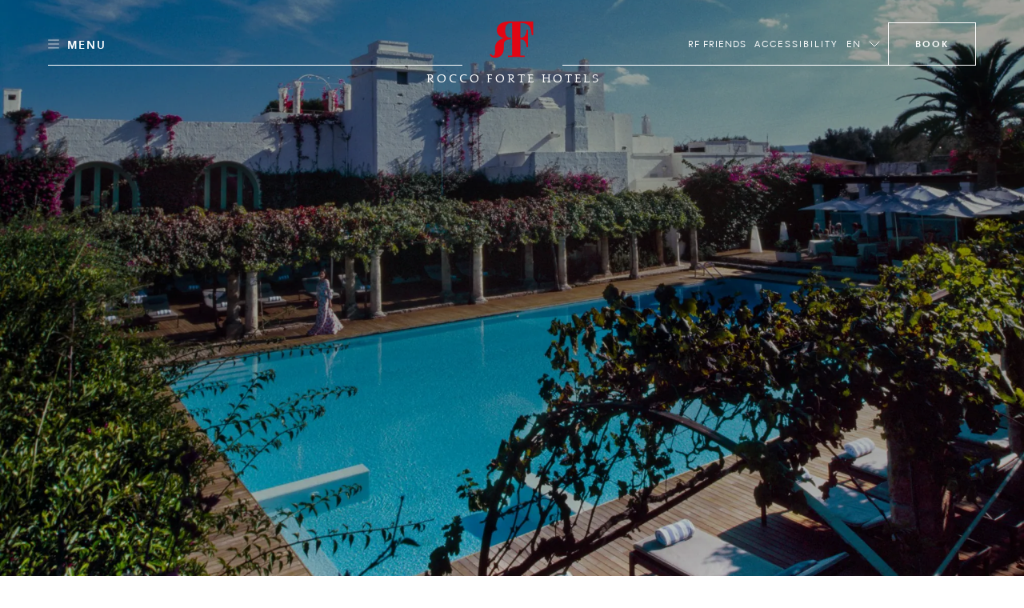

--- FILE ---
content_type: text/css
request_url: https://www.roccofortehotels.com/css/rf_roccoforte/venice-styling.css
body_size: 349
content:

.article-single__title.mb-3{  
     margin-top:2rem;
}
.article-single__section{
   margin-top:30px;
   margin-bottom:40px;
}
.article-single__section  .article-single__section{
   margin-bottom:0px;
   margin-top:20px;
}
@media screen and (max-width:1025px){
.blockquote__quote--h1 q{
        font-size:2.625rem!important;
        line-height:45px!important;    
}
}
@media screen and (max-width:576px){
   .article-single__section .slick-arrow{
      display:none!important;
   }
.single-blog-post .article-single .article-single__header .article-single__aside-col {
      padding-left: 25px!important;
      padding-right:115px;
   }
.article-single__title.mb-3{
     margin-bottom:0!important;  
}
.article-single__aside-col{
   margin-bottom:0!important;
}

.article-single__section{
   margin-bottom:0;
   margin-top:0rem;
}
.article-single__header + .article-single__section{
   margin-top:2rem;
    margin-bottom:0;
}
.blockquote__quote {
    margin-top: 0.5rem;
    margin-bottom: 0rem;
}
    .article-single__content-col{
        margin-top: 1rem;
    }
    .article-single__content-col--featured-figure{
      margin: 0 0 0 25px;
}
    .article-single__content-col{
        /* margin-top:1rem; */
    }
    .blog-footer__col--content {
    -webkit-box-flex: 0;
    -ms-flex: 0 0 100%;
    flex: 0 0 100%;
    max-width: 100%;
    text-align: left;
    line-height: 25px;
}
 .blog-footer__col--content p{
  font-size: 1.2rem!important;
}
   .blog-footer .social-share__title{
      float:left;
   }
   .blog-footer .social-share__list{
      float:right;
   }
    .blog-footer__col--action{
        text-align:left;
        margin-bottom: 40px;
    }
   .blog-footer .social-share__link{
      height:auto;
      margin-top:-10px
   }
   .blog-footer__container{
      padding-top:0
   }
   .blog-footer__col--content{
      margin-top:30px
   }
   .blog-footer__col--content p,
   .blog-footer__col--content h4{
      margin-bottom:0
   }
.single-blog-post .article-single .article-single__section .article-single__content-col p {
    font-size: 14px!important;
}
   .article-single__content-col p{
      margin-top: 1rem;
   }
.article-single__aside-col + .article-single__content-col--featured-figure{
margin-top:0;
}
    .article-single__content-col.mt-4{
        margin-top:1rem!important;
    }
}



--- FILE ---
content_type: application/javascript
request_url: https://www.roccofortehotels.com/js/readmore.299ca6a5186f957f14a5.bundle.js
body_size: 783
content:
"use strict";(self.webpackChunk=self.webpackChunk||[]).push([[789],{6214:function(e,t,n){n.r(t);var i=n(4649),s=n(2951),r=n(1976),a=n(1530);function o(e,t){var n=Object.keys(e);if(Object.getOwnPropertySymbols){var i=Object.getOwnPropertySymbols(e);t&&(i=i.filter((function(t){return Object.getOwnPropertyDescriptor(e,t).enumerable}))),n.push.apply(n,i)}return n}function c(e){for(var t=1;t<arguments.length;t++){var n=null!=arguments[t]?arguments[t]:{};t%2?o(Object(n),!0).forEach((function(t){(0,i.Z)(e,t,n[t])})):Object.getOwnPropertyDescriptors?Object.defineProperties(e,Object.getOwnPropertyDescriptors(n)):o(Object(n)).forEach((function(t){Object.defineProperty(e,t,Object.getOwnPropertyDescriptor(n,t))}))}return e}var d,u,l=(d=function(){function e(t,n){(0,s.Z)(this,e),this.$el=t,this.options=Object.assign({},c(c(c({},u),n),this.$el.dataset)),this.expanded=this.options.expanded||!1,this.events={},this.init()}return(0,r.Z)(e,[{key:"init",value:function(){this._createEvents(),this._prepareString(),this._addEventListeners(),this._updateView()}},{key:"_createEvents",value:function(){var e=this;this.events.updated=new CustomEvent("updated",{bubbles:!0,detail:{isExpanded:function(){return e.expanded}}})}},{key:"_prepareString",value:function(){var e=this.$el.innerHTML;this.$el.setAttribute("data-full-text",e)}},{key:"_trimText",value:function(){return this.$el.dataset.fullText.substring(0,this.options.maxLength)}},{key:"_readMore",value:function(){this.expanded=!0,this._updateView()}},{key:"_readLess",value:function(){this.expanded=!1,this._updateView()}},{key:"_updateView",value:function(){var e=this;if(this.expanded)return this.$el.innerHTML="".concat(this.$el.dataset.fullText," ").concat(this.options.textLess?'<a href="javascript:void(0)"  class="less-trigger link--primary-underlined"><span class="text-dark">'.concat(this.options.textLess,"</span></a>"):""),this.$el.classList.add("expanded"),this.$el.querySelector(".less-trigger").addEventListener("click",(function(){return e._readLess()})),void this.$el.dispatchEvent(this.events.updated);this.$el.innerHTML="".concat(this._trimText(),'...<a href="javascript:void(0)" class="more-trigger link--primary-underlined"><span class="text-dark">').concat(this.options.textMore,"</span></a>"),this.$el.classList.remove("expanded"),this.$el.querySelector(".more-trigger").addEventListener("click",(function(){return e._readMore()})),this.$el.dispatchEvent(this.events.updated)}},{key:"_onUpdate",value:function(e){(0,a.Fw)()}},{key:"_addEventListeners",value:function(){var e=this;this.$el.addEventListener("updated",(function(t){return e._onUpdate(t)}))}}]),e}(),u={maxLength:300,textMore:"Read More",textLess:"Read Less"},{RM:d});document.querySelectorAll(".readmore").forEach((function(e){return new l.RM(e)}))}}]);
//# sourceMappingURL=readmore.299ca6a5186f957f14a5.bundle.js.map

--- FILE ---
content_type: application/javascript
request_url: https://www.roccofortehotels.com/js/infiniteLoader.03396414ed5786853a1b.bundle.js
body_size: 4037
content:
/*! For license information please see infiniteLoader.03396414ed5786853a1b.bundle.js.LICENSE.txt */
"use strict";(self.webpackChunk=self.webpackChunk||[]).push([[402],{7411:function(e,t,n){n.r(t);var i=n(7791),s=n(824),o=n.n(s);document.querySelectorAll(".image-mapper").forEach(function(){var e=(0,i.Z)(o().mark((function e(t){return o().wrap((function(e){for(;;)switch(e.prev=e.next){case 0:return e.next=2,n.e(491).then(n.bind(n,2233));case 2:new(0,e.sent.ImageMapper)(t);case 5:case"end":return e.stop()}}),e)})));return function(t){return e.apply(this,arguments)}}())},3351:function(e,t,n){n.d(t,{a:function(){return f}});var i=n(2951),s=n(1976),o=n(7371),r=(n(5679),n(5545)),l=n(3981),a=n(6536),d=n(1530),c=n(4271);o.p8.registerPlugin(c.i),o.p8.registerPlugin(r.L);var u,h,f=(u=function(){function e(t,n){(0,i.Z)(this,e),this.$loader=t,this.$addedItem=null,this.options=Object.assign(h,n),this.options.skeletonLoaderStyle=this.$loader.dataset.skeletonType||this.options.skeletonLoaderStyle,this.options.skeletonLoaderNo=this.$loader.dataset.skeletonLoaderNo||this.options.skeletonLoaderNo,this.scrollOptions={trigger:this.$loader.dataset.trigger||this.$loader,endTrigger:this.$loader.dataset.endTrigger||this.$loader,start:"top top",end:"bottom bottom",pinSpacing:!this.isMobile},this.scrollController=null,this.events=[],this.init()}return(0,s.Z)(e,[{key:"init",value:function(){var e=this;this.eventsCreator(),this.updateOptions(),this.addMainSCrollController(),this.addListeners(),this.$loader.getLoader=function(){return e}}},{key:"skeletonLoader",value:function(){var e=arguments.length>0&&void 0!==arguments[0]?arguments[0]:{},t=document.createElement("div");t.classList.add("infinite-loader__item","skeleton-item"),e.itemModifiers&&e.itemModifiers.split(",").forEach((function(e){return t.classList.add(e.trim())}));var n=document.createElement("div");switch(n.classList.add("skeleton__loader"),this.options.skeletonLoaderStyle){case"article-blog":n.classList.add("skeleton__loader--article-blog"),n.innerHTML='<div class="skeleton__mask">\n                        <div class="skeleton__mask-a"></div>\n                        <div class="skeleton__mask-b"></div>\n                        <div class="skeleton__mask-c"></div>\n                        <div class="skeleton__mask-d"></div>\n                        <div class="skeleton__mask-e"></div>\n                        <div class="skeleton__mask-f"></div>\n                        <div class="skeleton__mask-g"></div>\n                        <div class="skeleton__mask-h"></div>\n                        <div class="skeleton__mask-i"></div>\n                        <div class="skeleton__mask-j"></div>\n                        <div class="skeleton__mask-k"></div>\n                        <div class="skeleton__mask-l"></div>\n                        <div class="skeleton__mask-m"></div>\n                    </div>';break;case"article-clean":n.classList.add("skeleton__loader--article-clean"),n.innerHTML='<div class="skeleton__mask">\n                            <div class="skeleton__mask-a"></div>\n                            <div class="skeleton__mask-b"></div>\n                            <div class="skeleton__mask-c"></div>\n                            <div class="skeleton__mask-d"></div>\n                            <div class="skeleton__mask-e"></div>\n                            <div class="skeleton__mask-f"></div>\n                            <div class="skeleton__mask-g"></div>\n                            <div class="skeleton__mask-h"></div>\n                            <div class="skeleton__mask-i"></div>\n                            <div class="skeleton__mask-j"></div>\n                        </div>';break;case"figure":n.classList.add("skeleton__loader--figure"),n.innerHTML='<div class="skeleton__mask">\n                        <div class="skeleton__mask-a"></div>\n                        <div class="skeleton__mask-b"></div>\n                        <div class="skeleton__mask-c"></div>\n                        <div class="skeleton__mask-d"></div>\n                    </div>';break;default:n.innerHTML='<div class="skeleton__mask"> </div>'}if(t.appendChild(n),this.options.skeletonLoaderClass){var i=this.options.skeletonLoaderClass.split(" ");i.forEach((function(e){return t.classList.add(e)}))}return t}},{key:"refresh",value:function(){this.scrollController&&this.scrollController.refresh(),this.$loader.dispatchEvent(this.events.onUpdate)}},{key:"scrollToListing",value:function(){o.p8.to(window,{duration:.3,scrollTo:this.$loader})}},{key:"updateOptions",value:function(){var e=this;Object.assign(this.scrollOptions,{onLeave:function(){e.$loader.dispatchEvent(e.events.onScrollEnd)}})}},{key:"addSkeletonLoader",value:function(e){for(var t=0;t<this.options.skeletonLoaderNo;)this.addItem(this.skeletonLoader(e)),t++}},{key:"removeSkeletonLoader",value:function(){var e=this.$loader.querySelectorAll(".skeleton-item");this.clearAllItems(e)}},{key:"addItem",value:function(e){var t="string"==typeof e?l.ZP.createNodeParsing(e):e;this.$addedItem=t,this.$loader.appendChild(t);var n=t.querySelector(".lazyload");n&&new a.Z(n),this.$loader.dispatchEvent(this.events.onAdd)}},{key:"clearAllItems",value:function(e){var t=this;(e||o.p8.utils.toArray(this.$loader.children)).forEach((function(e){e.dataset.persistent||t.$loader.removeChild(e)})),this.$loader.dispatchEvent(this.events.onClear)}},{key:"noItemsFound",value:function(e){var t=this.$loader.querySelector(".info-message");if(t&&t.remove(),e){var n=document.createElement("div");return n.classList.add("info-message"),n.innerHTML='<p class="">'.concat(this.options.noItemMessage,"</p>"),void this.$loader.prepend(n)}}},{key:"eventsCreator",value:function(){var e=this;this.events.onAdd=new CustomEvent("onAdd",{bubbles:!0,detail:{getAddedItem:function(){return e.$addedItem}}}),this.events.onClear=new CustomEvent("onClear",{bubbles:!0}),this.events.onScrollEnd=new CustomEvent("onScrollEnd",{bubbles:!0}),this.events.onUpdate=new CustomEvent("onUpdate",{bubbles:!0})}},{key:"resizeFunc",value:function(){var e=this;return l.ZP.debounce((function(){e.refresh()}),250)}},{key:"addMainSCrollController",value:function(){this.scrollController&&(this.scrollController=null),this.scrollController=c.i.create(this.scrollOptions),(0,d.G$)(this.scrollController)}},{key:"addListeners",value:function(){var e=this;this.$loader.addEventListener("onAdd",(function(){return e.refresh()})),this.$loader.addEventListener("onClear",(function(){return e.refresh()})),window.addEventListener("resize",this.resizeFunc())}}]),e}(),h={skeletonLoaderStyle:"article-blog",skeletonLoaderNo:3,noItemMessage:"We are sorry. No result were found for the selected filters(s)"},{InfiniteLoader:u})},1434:function(e,t,n){n.r(t);var i=n(3351);document.querySelectorAll(".".concat("infinite-loader")).forEach((function(e){return e&&new i.a.InfiniteLoader(e)}))},5640:function(e,t,n){n.d(t,{Z:function(){return c}});var i=n(2951),s=n(1976),o=n(7371),r=n(4271),l=n(5545),a=n(5679),d=n(1530);o.p8.registerPlugin(r.i),o.p8.registerPlugin(l.L);var c=function(){function e(t,n,s){(0,i.Z)(this,e),this.$pin=t,this.$pinContainer=n,this.scrollController=null,this.isMobile=window.innerWidth<a.Z.breakpoints.mobile,this.scrollPinOptions={trigger:this.$pin,endTrigger:this.$pinContainer||this.$pin,start:"top top",end:"bottom bottom",pin:this.$pin,pinSpacing:!this.isMobile,toggleClass:{targets:this.$pin,className:"pinned"}},Object.assign(this.scrollPinOptions,s),this.init()}return(0,s.Z)(e,[{key:"init",value:function(){this.addPinSCrollController()}},{key:"updatePinOption",value:function(e){Object.assign(this.scrollPinOptions,e)}},{key:"refresh",value:function(){this.scrollController.refresh()}},{key:"addPinSCrollController",value:function(){this.scrollController&&(this.scrollController=null),this.scrollController=r.i.create(this.scrollPinOptions),(0,d.G$)(this.scrollController)}}]),e}()},2232:function(e,t,n){n.r(t);var i=n(5640),s=n(4649),o=n(2951),r=n(1976),l=n(7371),a=n(4271),d=(n(5679),n(1530));function c(e,t){var n=Object.keys(e);if(Object.getOwnPropertySymbols){var i=Object.getOwnPropertySymbols(e);t&&(i=i.filter((function(t){return Object.getOwnPropertyDescriptor(e,t).enumerable}))),n.push.apply(n,i)}return n}function u(e,t){!function(e,t){if(t.has(e))throw new TypeError("Cannot initialize the same private elements twice on an object")}(e,t),t.add(e)}l.p8.registerPlugin(a.i);var h=new WeakSet,f=function(){function e(t,n){(0,o.Z)(this,e),u(this,h),this.element=t,this.scrollController=null,this.options=Object.assign({start:this.element.dataset.start||"top top",trigger:this.element.dataset.startTrigger||this.element,endTrigger:this.element.dataset.endTrigger||"window",end:function(e){return"bottom bottom"+(window.innerHeight>e.trigger.offsetHeight?"-="+(window.innerHeight-e.trigger.offsetHeight):"")}},function(e){for(var t=1;t<arguments.length;t++){var n=null!=arguments[t]?arguments[t]:{};t%2?c(Object(n),!0).forEach((function(t){(0,s.Z)(e,t,n[t])})):Object.getOwnPropertyDescriptors?Object.defineProperties(e,Object.getOwnPropertyDescriptors(n)):c(Object(n)).forEach((function(t){Object.defineProperty(e,t,Object.getOwnPropertyDescriptor(n,t))}))}return e}({},n)),this.init()}return(0,r.Z)(e,[{key:"init",value:function(){this.updateSidebar(),function(e,t,n){if(!t.has(e))throw new TypeError("attempted to get private field on non-instance");return n}(this,h,v).call(this)}},{key:"stickyBothDirections",value:function(){var e,t,n,i=this.options,s=this.element,o={top:"0",center:"50%",bottom:"100%"},r=(a.i.getScrollFunc(window),function(){var n=(t=(("function"==typeof i.start?i.start():i.start||"0 0")+"").split(" ")[1]||"0").match(/([\+\-]=)(\d+)/);if(t=~(t=o[t]||t).indexOf("%")?parseFloat(t)/100*window.innerHeight:parseFloat(t)||0,n){var r=n[1],l=parseFloat(n[2]);"+="===r?t+=l:"-="===r&&(t-=l)}console.log(t),e=Math.max(0,s.offsetHeight-window.innerHeight+t)}),d=i.onUpdate,c=i.onRefresh,u=0,h=0,f=function(i,o){if(n=i){var r=s.getBoundingClientRect();l.p8.set(s,{position:"fixed",left:r.left,width:r.width,boxSizing:"border-box",y:0,top:o?t-e:t})}else l.p8.set(s,{position:"relative",clearProps:"left,top,width,boxSizing",y:u})};return r(),i.trigger=s,i.start="start"in i?i.start:"top top",i.onRefresh=function(e){r(),e.vars.onUpdate(e),c&&c(e)},i.onRefreshInit=function(e){e.progress=0,e.isActive=!1,i.onUpdate(e)},i.onUpdate=function(t){var i=t.progress,s=t.start,o=t.end,r=t.isActive,l=i*(o-s),a=l-h,c=l+Math.max(0,a)>=e+u;(c||l+Math.min(0,a)<u)&&r?(u+=c?l-e-u:l-u,n||f(!0,c)):!n&&r||(r||(u=l?t.end-t.start-e:0),f(!1)),h=l,d&&d(t)},a.i.create(i)}},{key:"updateSidebar",value:function(){this.scrollController&&(this.scrollController.vars.onRefreshInit(sideBarST),this.scrollController.kill()),this.scrollController=this.stickyBothDirections(),(0,d.G$)(this.scrollController)}},{key:"refresh",value:function(){this.scrollController.refresh()}},{key:"destroy",value:function(){this.scrollController.kill()}}]),e}();function v(){var e=this;window.addEventListener("majorlayoutChange",(function(){return e.refresh()}))}window.Pin=i.Z,window.PinBothDirection=f},5545:function(e,t,n){n.d(t,{L:function(){return y}});var i,s,o,r,l,a,d,c=function(){return"undefined"!=typeof window},u=function(){return i||c()&&(i=window.gsap)&&i.registerPlugin&&i},h=function(e){return"string"==typeof e},f=function(e){return"function"==typeof e},v=function(e,t){var n="x"===t?"Width":"Height",i="scroll"+n,s="client"+n;return e===o||e===r||e===l?Math.max(r[i],l[i])-(o["inner"+n]||r[s]||l[s]):e[i]-e["offset"+n]},p=function(e,t){var n="scroll"+("x"===t?"Left":"Top");return e===o&&(null!=e.pageXOffset?n="page"+t.toUpperCase()+"Offset":e=null!=r[n]?r:l),function(){return e[n]}},k=function(e,t){if(!(e=a(e)[0])||!e.getBoundingClientRect)return console.warn("scrollTo target doesn't exist. Using 0")||{x:0,y:0};var n=e.getBoundingClientRect(),i=!t||t===o||t===l,s=i?{top:r.clientTop-(o.pageYOffset||r.scrollTop||l.scrollTop||0),left:r.clientLeft-(o.pageXOffset||r.scrollLeft||l.scrollLeft||0)}:t.getBoundingClientRect(),d={x:n.left-s.left,y:n.top-s.top};return!i&&t&&(d.x+=p(t,"x")(),d.y+=p(t,"y")()),d},g=function(e,t,n,i,s){return isNaN(e)||"object"==typeof e?h(e)&&"="===e.charAt(1)?parseFloat(e.substr(2))*("-"===e.charAt(0)?-1:1)+i-s:"max"===e?v(t,n)-s:Math.min(v(t,n),k(e,t)[n]-s):parseFloat(e)-s},m=function(){i=u(),c()&&i&&document.body&&(o=window,l=document.body,r=document.documentElement,a=i.utils.toArray,i.config({autoKillThreshold:7}),d=i.config(),s=1)},y={version:"3.6.1",name:"scrollTo",rawVars:1,register:function(e){i=e,m()},init:function(e,t,n,i,r){s||m();var l=this;l.isWin=e===o,l.target=e,l.tween=n,t=function(e,t,n,i){if(f(e)&&(e=e(t,n,i)),"object"!=typeof e)return h(e)&&"max"!==e&&"="!==e.charAt(1)?{x:e,y:e}:{y:e};if(e.nodeType)return{y:e,x:e};var s,o={};for(s in e)o[s]="onAutoKill"!==s&&f(e[s])?e[s](t,n,i):e[s];return o}(t,i,e,r),l.vars=t,l.autoKill=!!t.autoKill,l.getX=p(e,"x"),l.getY=p(e,"y"),l.x=l.xPrev=l.getX(),l.y=l.yPrev=l.getY(),null!=t.x?(l.add(l,"x",l.x,g(t.x,e,"x",l.x,t.offsetX||0),i,r),l._props.push("scrollTo_x")):l.skipX=1,null!=t.y?(l.add(l,"y",l.y,g(t.y,e,"y",l.y,t.offsetY||0),i,r),l._props.push("scrollTo_y")):l.skipY=1},render:function(e,t){for(var n,i,s,r,l,a=t._pt,c=t.target,u=t.tween,h=t.autoKill,f=t.xPrev,p=t.yPrev,k=t.isWin;a;)a.r(e,a.d),a=a._next;n=k||!t.skipX?t.getX():f,s=(i=k||!t.skipY?t.getY():p)-p,r=n-f,l=d.autoKillThreshold,t.x<0&&(t.x=0),t.y<0&&(t.y=0),h&&(!t.skipX&&(r>l||r<-l)&&n<v(c,"x")&&(t.skipX=1),!t.skipY&&(s>l||s<-l)&&i<v(c,"y")&&(t.skipY=1),t.skipX&&t.skipY&&(u.kill(),t.vars.onAutoKill&&t.vars.onAutoKill.apply(u,t.vars.onAutoKillParams||[]))),k?o.scrollTo(t.skipX?n:t.x,t.skipY?i:t.y):(t.skipY||(c.scrollTop=t.y),t.skipX||(c.scrollLeft=t.x)),t.xPrev=t.x,t.yPrev=t.y},kill:function(e){var t="scrollTo"===e;(t||"scrollTo_x"===e)&&(this.skipX=1),(t||"scrollTo_y"===e)&&(this.skipY=1)}};y.max=v,y.getOffset=k,y.buildGetter=p,u()&&i.registerPlugin(y)}}]);
//# sourceMappingURL=infiniteLoader.03396414ed5786853a1b.bundle.js.map